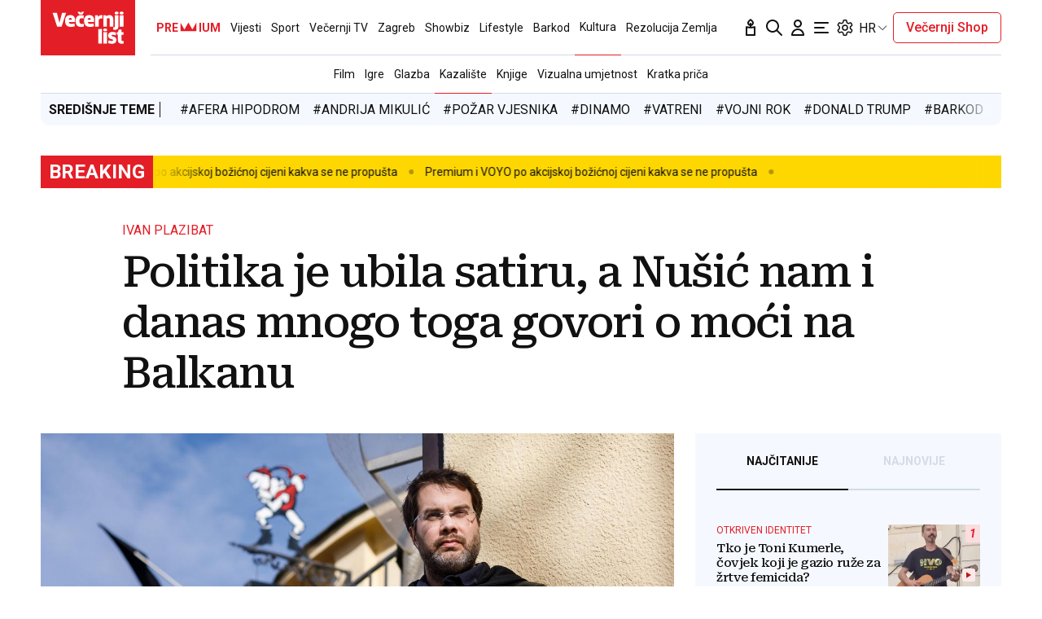

--- FILE ---
content_type: text/html; charset=utf-8
request_url: https://traffic.styria.hr/v2/feed/1799/vl_vijesti_partnerski_clanak_redesign?custom_css=%2F%2Fwww.vecernji.hr%2Fstatic%2Fvlredesign%2Fcss%2Ftes.css
body_size: 1281
content:
<!DOCTYPE html>

<html lang="hr">

    <head>
        <meta charset="UTF-8">

        
    
    <link rel="stylesheet" href="//www.vecernji.hr/static/vlredesign/css/tes.css?v=20221220">
    
    <script src="/static/vecernji/js/iframeResizer.contentWindow.min.js"></script>


        <title>24sata</title>

    </head>
    <body class="" >

        
    <div class="grid">
        
            <div class="grid__item">
                <article class="card">
                    <a class="card__link" href="https://www.24sata.hr/lifestyle/sto-izluduje-svaki-znak-zodijaka-bika-promjene-rutine-djevicu-nered-skorpiona-prevara-1019630?utm_source=Vecernji.hr&amp;utm_medium=Widget&amp;utm_campaign=Partnerski+portali" onclick="ga('send', 'event', 'S vecernji.hr', 'Na 24sata.hr', 'https://www.24sata.hr/lifestyle/sto\u002Dizluduje\u002Dsvaki\u002Dznak\u002Dzodijaka\u002Dbika\u002Dpromjene\u002Drutine\u002Ddjevicu\u002Dnered\u002Dskorpiona\u002Dprevara\u002D1019630');" title="Što izluđuje svaki znak Zodijaka - Bika promjene rutine, Djevicu nered, Škorpiona prevara..." target="_blank">
                        <div class="card__visual">
                            <div class="card__image">
                                <div class="image ">
                                    <img src="/media/images/d/d219bab40e0e8644a847b7fd1f39633c.jpg" alt="Što izluđuje svaki znak Zodijaka - Bika promjene rutine, Djevicu nered, Škorpiona prevara...">
                                </div>
                            </div>
                        </div>
                        <div class="card__text ">
                            <div class="card__headline">
                                24sata
                            </div>
                            <h3 class="card__title">
                                Što izluđuje svaki znak Zodijaka - Bika promjene rutine, Djevicu nered, Škorpiona prevara...
                            </h3>
                        </div>
                    </a>
                </article>
            </div>
        
            <div class="grid__item">
                <article class="card">
                    <a class="card__link" href="https://www.24sata.hr/lifestyle/evo-kako-svaki-znak-zodijaka-sebe-sabotira-a-da-toga-nije-ni-svjestan-radite-li-i-vi-isto-1006597?utm_source=Vecernji.hr&amp;utm_medium=Widget&amp;utm_campaign=Partnerski+portali" onclick="ga('send', 'event', 'S vecernji.hr', 'Na 24sata.hr', 'https://www.24sata.hr/lifestyle/evo\u002Dkako\u002Dsvaki\u002Dznak\u002Dzodijaka\u002Dsebe\u002Dsabotira\u002Da\u002Dda\u002Dtoga\u002Dnije\u002Dni\u002Dsvjestan\u002Dradite\u002Dli\u002Di\u002Dvi\u002Disto\u002D1006597');" title="Evo kako svaki znak Zodijaka sebe sabotira, a da toga nije ni svjestan - radite li i vi isto?" target="_blank">
                        <div class="card__visual">
                            <div class="card__image">
                                <div class="image ">
                                    <img src="/media/images/2/286803e3f9434fc66de6935325c003da.jpg" alt="Evo kako svaki znak Zodijaka sebe sabotira, a da toga nije ni svjestan - radite li i vi isto?">
                                </div>
                            </div>
                        </div>
                        <div class="card__text ">
                            <div class="card__headline">
                                24sata
                            </div>
                            <h3 class="card__title">
                                Evo kako svaki znak Zodijaka sebe sabotira, a da toga nije ni svjestan - radite li i vi isto?
                            </h3>
                        </div>
                    </a>
                </article>
            </div>
        
            <div class="grid__item">
                <article class="card">
                    <a class="card__link" href="https://www.24sata.hr/sport/foto-gledatelji-zinuli-kada-su-ugledali-miroslavu-pored-nje-je-i-liga-prvaka-postala-nebitna-1033970?utm_source=Vecernji.hr&amp;utm_medium=Widget&amp;utm_campaign=Partnerski+portali" onclick="ga('send', 'event', 'S vecernji.hr', 'Na 24sata.hr', 'https://www.24sata.hr/sport/foto\u002Dgledatelji\u002Dzinuli\u002Dkada\u002Dsu\u002Dugledali\u002Dmiroslavu\u002Dpored\u002Dnje\u002Dje\u002Di\u002Dliga\u002Dprvaka\u002Dpostala\u002Dnebitna\u002D1033970');" title="FOTO Miroslava, što nam to radiš?! Provokativna izdanja voditeljice zasjenila Ligu prvaka" target="_blank">
                        <div class="card__visual">
                            <div class="card__image">
                                <div class="image ">
                                    <img src="/media/images/4/4d834529f0c5e586941d5cf2c8506db1.jpg" alt="FOTO Miroslava, što nam to radiš?! Provokativna izdanja voditeljice zasjenila Ligu prvaka">
                                </div>
                            </div>
                        </div>
                        <div class="card__text ">
                            <div class="card__headline">
                                24sata
                            </div>
                            <h3 class="card__title">
                                FOTO Miroslava, što nam to radiš?! Provokativna izdanja voditeljice zasjenila Ligu prvaka
                            </h3>
                        </div>
                    </a>
                </article>
            </div>
        
            <div class="grid__item">
                <article class="card">
                    <a class="card__link" href="https://www.24sata.hr/lifestyle/pred-nama-je-sezona-prekida-veza-evo-kako-se-svaki-znak-zodijaka-nosi-s-krajem-ljubavi-1020780?utm_source=Vecernji.hr&amp;utm_medium=Widget&amp;utm_campaign=Partnerski+portali" onclick="ga('send', 'event', 'S vecernji.hr', 'Na 24sata.hr', 'https://www.24sata.hr/lifestyle/pred\u002Dnama\u002Dje\u002Dsezona\u002Dprekida\u002Dveza\u002Devo\u002Dkako\u002Dse\u002Dsvaki\u002Dznak\u002Dzodijaka\u002Dnosi\u002Ds\u002Dkrajem\u002Dljubavi\u002D1020780');" title="Pred nama je sezona prekida veza, evo kako se svaki znak Zodijaka nosi s krajem ljubavi" target="_blank">
                        <div class="card__visual">
                            <div class="card__image">
                                <div class="image ">
                                    <img src="/media/images/5/548ca7158b40f9f095495ccfe9f2ffe5.jpg" alt="Pred nama je sezona prekida veza, evo kako se svaki znak Zodijaka nosi s krajem ljubavi">
                                </div>
                            </div>
                        </div>
                        <div class="card__text ">
                            <div class="card__headline">
                                24sata
                            </div>
                            <h3 class="card__title">
                                Pred nama je sezona prekida veza, evo kako se svaki znak Zodijaka nosi s krajem ljubavi
                            </h3>
                        </div>
                    </a>
                </article>
            </div>
        
    </div>


    </body>
</html>


--- FILE ---
content_type: text/html;charset=UTF-8
request_url: https://buy.tinypass.com/checkout/offer/getFraudPreventionConfig?aid=lIwrWjnppu
body_size: -169
content:
{"models":{"config":{"aid":"lIwrWjnppu","enabled":false,"captcha3SiteKey":null}},"routes":{},"errors":[]}

--- FILE ---
content_type: image/svg+xml
request_url: https://www.vecernji.hr/static/vlredesign/img/icons/icon-crown.svg
body_size: 28
content:
<svg height="26" viewBox="0 0 26 26" width="26" xmlns="http://www.w3.org/2000/svg"><path d="m5 18h16v-9l-4 7-4-7-4 7-4-7" fill="#4a0a07" fill-rule="evenodd"/></svg>

--- FILE ---
content_type: image/svg+xml
request_url: https://www.vecernji.hr/static/vlredesign/img/icons/volume-icon.svg
body_size: 434
content:
<svg width="18" height="16" viewBox="0 0 18 16" fill="none" xmlns="http://www.w3.org/2000/svg">
<path d="M11.9658 4.90715C13.674 6.61526 13.674 9.38467 11.9658 11.0928M14.4401 2.43284C17.5148 5.50745 17.5148 10.4924 14.4401 13.567M3.262 10.6243H1.87478C1.39165 10.6243 1 10.2327 1 9.74956V6.25044C1 5.76731 1.39165 5.37566 1.87478 5.37566H3.262L7.37968 1.25797C7.93076 0.70689 8.87303 1.09719 8.87303 1.87653V14.1235C8.87303 14.9028 7.93076 15.2931 7.37968 14.742L3.262 10.6243Z" stroke="white" stroke-width="1.5" stroke-linecap="round" stroke-linejoin="round"/>
</svg>


--- FILE ---
content_type: image/svg+xml
request_url: https://buy.tinypass.com/widget/dist/checkout/css/img/fail-icon.svg
body_size: -144
content:
<svg width="60" height="60" fill="none" xmlns="http://www.w3.org/2000/svg"><path d="M28.986 36.29L28 24.098V19h4v5.099l-.933 12.19h-2.08zM28.143 42v-3.216h3.713V42h-3.713z" fill="#F86A6A"/><circle opacity=".5" cx="30" cy="30" r="29.5" stroke="#F86A6A"/></svg>

--- FILE ---
content_type: image/svg+xml
request_url: https://www.vecernji.hr/static/vlredesign/img/icons/vecernji-premium.svg
body_size: 3255
content:
<svg width="260" height="62" viewBox="0 0 260 62" fill="none" xmlns="http://www.w3.org/2000/svg">
<rect x="124" y="1" width="135" height="60" fill="#F5F9FF" stroke="#4A0A07" stroke-width="2"/>
<rect width="125.016" height="62" fill="#4A0A07"/>
<path d="M95.135 47.2689C95.135 47.8937 94.644 48.2954 93.4835 48.2954C92.2784 48.2954 90.4931 47.983 89.2434 47.3581L88.797 51.0627C90.136 51.6876 91.6982 52 93.5282 52C97.7683 52 99.4644 49.9469 99.4644 46.8672C99.4644 41.779 93.0818 42.9394 93.0818 41.1541C93.0818 40.6185 93.5282 40.3061 94.4655 40.3061C95.5367 40.3061 97.2774 40.5292 98.5271 41.0202L98.8842 37.3603C97.6344 36.8693 96.1169 36.5122 94.5547 36.5122C90.4931 36.5122 88.6185 38.5654 88.6185 41.3326C88.6185 46.6886 95.135 45.3943 95.135 47.2689ZM87.1456 36.6908L82.3698 36.9139V51.6876H87.1902V36.6908H87.1456ZM80.4952 32.6291L75.7195 32.8523V51.7322H80.4952V32.6291ZM27.6939 29.7279L33.7641 11.4283H28.4527L25.4623 22.6759L25.0159 24.5951H24.9267L24.4803 22.6759L21.5792 11.4283H16L22.0255 29.7279H27.6939ZM41.2179 20.6227H37.1116C37.2455 18.8374 37.7811 18.2572 39.1647 18.2572C40.5037 18.2572 41.1732 18.9267 41.2179 20.6227ZM45.4134 23.5685C45.5027 22.9437 45.5473 22.1403 45.5473 21.4708C45.5473 16.7843 43.1817 14.508 39.2094 14.508C34.4782 14.508 32.3358 17.3645 32.3358 22.1403C32.3358 27.1838 34.7906 29.9511 40.102 29.9511C42.0659 29.9511 43.8959 29.594 45.1456 29.0584L44.6546 25.4431C43.4049 25.8448 42.0659 26.068 40.7269 26.068C38.5399 26.068 37.4687 25.3985 37.2455 23.5685H45.4134ZM53.2689 14.5526C48.2699 14.5526 46.1722 17.4538 46.1722 22.3188C46.1722 27.407 48.627 29.9957 53.1796 29.9957C54.831 29.9957 56.1254 29.6833 56.9734 29.237L56.661 25.7109C55.9469 25.9787 55.1435 26.1573 54.2062 26.1573C52.2423 26.1573 51.0372 25.0414 51.0372 22.3634C51.0372 19.5962 51.7513 18.6142 54.2954 18.6142C55.0096 18.6142 55.8576 18.7928 56.5717 18.9713L56.7949 15.1775C55.9022 14.7758 54.474 14.5526 53.2689 14.5526ZM54.9649 13.7938L57.3305 10.2232H53.8491L53.0011 12.0531H52.8672L51.9745 10.2232H48.5377L50.814 13.7938H54.9649ZM66.034 20.6227H61.9277C62.0616 18.8374 62.5972 18.2572 63.9809 18.2572C65.3199 18.2572 65.9894 18.9267 66.034 20.6227ZM70.1849 23.5685C70.2742 22.9437 70.3188 22.1403 70.3188 21.4708C70.3188 16.7843 67.9532 14.508 63.9809 14.508C59.2944 14.508 57.152 17.3645 57.152 22.1403C57.152 27.1838 59.6068 29.9511 64.9182 29.9511C66.882 29.9511 68.712 29.594 69.9617 29.0584L69.4708 25.4431C68.221 25.8448 66.882 26.068 65.543 26.068C63.356 26.068 62.2848 25.3985 62.0616 23.5685H70.1849ZM81.0308 19.1945L81.2986 14.7758C80.8969 14.6419 80.3167 14.5526 79.6026 14.5526C78.085 14.5526 76.7014 15.2667 75.7641 16.8735H75.6748L75.2731 14.7311L71.5239 14.9097V29.7279H76.2104V22.2742C76.2104 20.1318 77.4155 18.9713 79.2455 18.9713C79.915 18.9713 80.5399 19.0606 81.0308 19.1945ZM82.1913 33.8342C82.1913 35.1732 82.9947 35.6642 84.7354 35.6642C86.5207 35.6642 87.2795 35.0393 87.2795 33.8342C87.2795 32.6291 86.5207 32.0042 84.7354 32.0042C83.0393 32.0042 82.1913 32.6291 82.1913 33.8342ZM90.7609 29.7279H95.492V20.3996C95.492 16.6057 93.4835 14.508 90.3146 14.508C88.8417 14.508 87.458 14.9543 86.3422 15.847L85.6727 14.6865L82.3252 14.865V29.6833H87.0117V19.3284C87.4134 18.7928 88.1722 18.4803 88.9756 18.4803C90.1807 18.4803 90.7609 19.0159 90.7609 20.3996V29.7279ZM97.4113 29.2816C97.4113 30.1296 96.9203 30.4421 96.2508 30.4421C95.983 30.4421 95.6706 30.3974 95.4028 30.3082L95.1796 33.4771C95.8045 33.7003 96.6079 33.8342 97.4113 33.8342C99.9107 33.8342 102.098 32.8076 102.098 29.4155V14.6865L97.4113 14.865V29.2816ZM102.276 11.83C102.276 10.6249 101.518 10 99.7322 10C97.9915 10 97.1881 10.6249 97.1881 11.83C97.1881 13.169 97.9915 13.6153 99.7322 13.6153C101.518 13.6599 102.276 13.0351 102.276 11.83ZM106.07 33.254L102.366 33.5664L101.607 36.7354H99.9554V40.1275H101.384V47.0903C101.384 50.0361 102.901 51.9107 106.204 51.9107C107.365 51.9107 108.48 51.7322 109.016 51.4644L108.793 48.2062C108.525 48.2954 107.989 48.3847 107.632 48.3847C106.561 48.3847 106.115 47.983 106.115 47.0011V40.1722H108.748V36.78H106.115V33.254H106.07ZM103.838 29.7279H108.659V14.6865L103.838 14.9097V29.7279ZM108.793 11.83C108.793 10.6249 108.034 10 106.249 10C104.508 10 103.705 10.6249 103.705 11.83C103.705 13.169 104.508 13.6599 106.249 13.6599C108.034 13.6599 108.793 13.0797 108.793 11.83Z" fill="white"/>
<g clip-path="url(#clip0_1984_143474)">
<path fill-rule="evenodd" clip-rule="evenodd" d="M158.556 25.6666L153.667 34.2622L148.778 25.6666L143.889 34.2622L139 25.6666V36.3333H158.556V25.6666Z" fill="#4A0A07"/>
</g>
<path d="M170 31.9453H167.102V30.1172H170C170.448 30.1172 170.812 30.0443 171.094 29.8984C171.375 29.7474 171.581 29.5391 171.711 29.2734C171.841 29.0078 171.906 28.7083 171.906 28.375C171.906 28.0365 171.841 27.7214 171.711 27.4297C171.581 27.138 171.375 26.9036 171.094 26.7266C170.812 26.5495 170.448 26.4609 170 26.4609H167.914V36H165.57V24.625H170C170.891 24.625 171.654 24.7865 172.289 25.1094C172.93 25.4271 173.419 25.8672 173.758 26.4297C174.096 26.9922 174.266 27.6354 174.266 28.3594C174.266 29.0938 174.096 29.7292 173.758 30.2656C173.419 30.8021 172.93 31.2161 172.289 31.5078C171.654 31.7995 170.891 31.9453 170 31.9453ZM175.883 24.625H180.125C180.995 24.625 181.742 24.7552 182.367 25.0156C182.997 25.276 183.482 25.6615 183.82 26.1719C184.159 26.6823 184.328 27.3099 184.328 28.0547C184.328 28.6641 184.224 29.1875 184.016 29.625C183.812 30.0573 183.523 30.4193 183.148 30.7109C182.779 30.9974 182.344 31.2266 181.844 31.3984L181.102 31.7891H177.414L177.398 29.9609H180.141C180.552 29.9609 180.893 29.888 181.164 29.7422C181.435 29.5964 181.638 29.3932 181.773 29.1328C181.914 28.8724 181.984 28.5703 181.984 28.2266C181.984 27.862 181.917 27.5469 181.781 27.2812C181.646 27.0156 181.44 26.8125 181.164 26.6719C180.888 26.5312 180.542 26.4609 180.125 26.4609H178.227V36H175.883V24.625ZM182.242 36L179.648 30.9297L182.125 30.9141L184.75 35.8906V36H182.242ZM193.766 34.1719V36H187.711V34.1719H193.766ZM188.477 24.625V36H186.133V24.625H188.477ZM192.977 29.2578V31.0391H187.711V29.2578H192.977ZM193.758 24.625V26.4609H187.711V24.625H193.758ZM196.203 24.625H198.188L201.109 32.9766L204.031 24.625H206.016L201.906 36H200.312L196.203 24.625ZM195.133 24.625H197.109L197.469 32.7656V36H195.133V24.625ZM205.109 24.625H207.094V36H204.75V32.7656L205.109 24.625ZM211.641 24.625V36H209.305V24.625H211.641ZM220.117 24.625H222.453V32.1406C222.453 33.0156 222.266 33.7526 221.891 34.3516C221.521 34.9505 221.008 35.401 220.352 35.7031C219.701 36.0052 218.951 36.1562 218.102 36.1562C217.253 36.1562 216.497 36.0052 215.836 35.7031C215.18 35.401 214.664 34.9505 214.289 34.3516C213.919 33.7526 213.734 33.0156 213.734 32.1406V24.625H216.078V32.1406C216.078 32.651 216.159 33.0677 216.32 33.3906C216.482 33.7135 216.714 33.9505 217.016 34.1016C217.323 34.2526 217.685 34.3281 218.102 34.3281C218.529 34.3281 218.891 34.2526 219.188 34.1016C219.49 33.9505 219.719 33.7135 219.875 33.3906C220.036 33.0677 220.117 32.651 220.117 32.1406V24.625ZM225.453 24.625H227.438L230.359 32.9766L233.281 24.625H235.266L231.156 36H229.562L225.453 24.625ZM224.383 24.625H226.359L226.719 32.7656V36H224.383V24.625ZM234.359 24.625H236.344V36H234V32.7656L234.359 24.625Z" fill="#4A0A07"/>
<defs>
<clipPath id="clip0_1984_143474">
<rect width="19.5556" height="10.6667" fill="white" transform="translate(139 25.6666)"/>
</clipPath>
</defs>
</svg>
